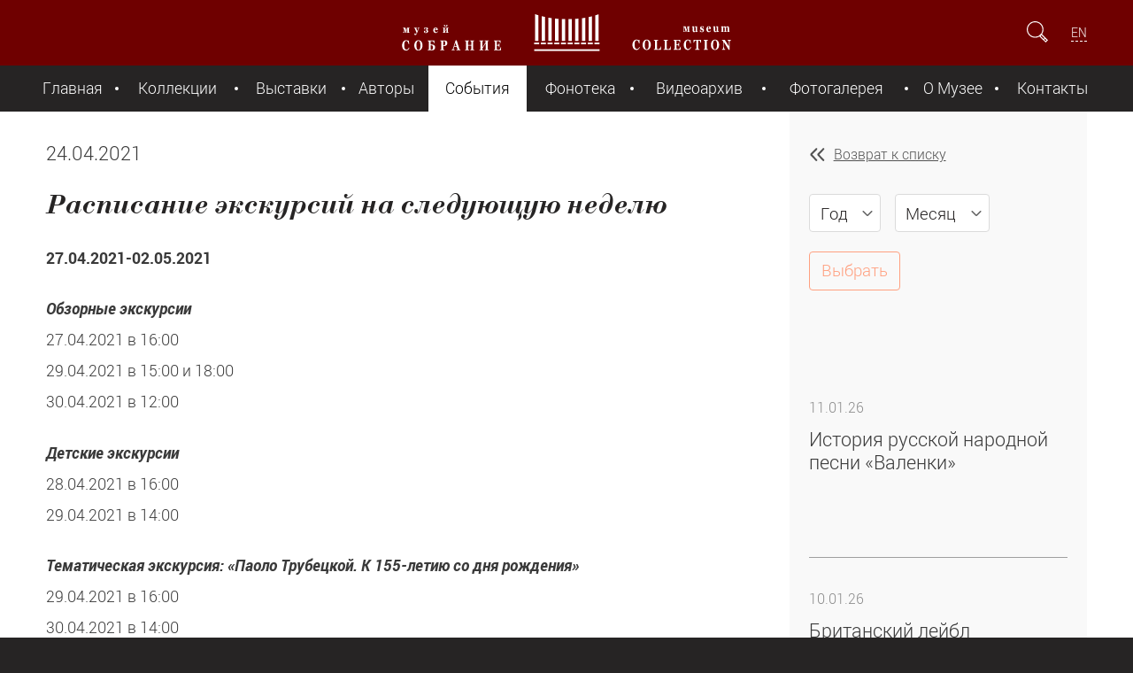

--- FILE ---
content_type: text/html; charset=utf-8
request_url: https://mus-col.com/events/28427/
body_size: 8026
content:
<!DOCTYPE html>
<html lang="ru">
	<head>
		<meta charset="utf-8">
		<meta http-equiv="X-UA-Compatible" content="IE=edge">
		<meta name="viewport" content="initial-scale=1.0, maximum-scale=2.0, minimum-scale=1.0, width=device-width, height=device-height"/>
		<meta name="yandex-verification" content="6fa86707950c2b08" />
		<meta http-equiv="Cache-Control" content="max-age=3600, must-revalidate" />
		<title>Расписание экскурсий на следующую неделю</title>
		<meta http-equiv="Content-Type" content="text/html; charset=UTF-8" />
<meta name="robots" content="index, follow" />
<meta name="keywords" content=" экскурсии, обзорные экскурсии, детские экскурсии, Паоло Трубецкой, камнерезное искусство, художественное стекло, запись на экскурсию. " />
<meta name="description" content=" Запишитесь на обзорные, детские или тематические экскурсии по музею, включая экскурсию к 155-летию Паоло Трубецкой, зал камнерезного искусства и зал художественного стекла. Запись доступна на сайте музея." />
<script data-skip-moving="true">(function(w, d) {var v = w.frameCacheVars = {"CACHE_MODE":"HTMLCACHE","storageBlocks":[],"dynamicBlocks":{"LkGdQn":"14df32f424e0","XEVOpk":"61b789132845","lCwCrB":"3020010a8290","4enrz3":"e3cefd29f507"},"AUTO_UPDATE":true,"AUTO_UPDATE_TTL":120,"version":2};var inv = false;if (v.AUTO_UPDATE === false){if (v.AUTO_UPDATE_TTL && v.AUTO_UPDATE_TTL > 0){var lm = Date.parse(d.lastModified);if (!isNaN(lm)){var td = new Date().getTime();if ((lm + v.AUTO_UPDATE_TTL * 1000) >= td){w.frameRequestStart = false;w.preventAutoUpdate = true;return;}inv = true;}}else{w.frameRequestStart = false;w.preventAutoUpdate = true;return;}}var r = w.XMLHttpRequest ? new XMLHttpRequest() : (w.ActiveXObject ? new w.ActiveXObject("Microsoft.XMLHTTP") : null);if (!r) { return; }w.frameRequestStart = true;var m = v.CACHE_MODE; var l = w.location; var x = new Date().getTime();var q = "?bxrand=" + x + (l.search.length > 0 ? "&" + l.search.substring(1) : "");var u = l.protocol + "//" + l.host + l.pathname + q;r.open("GET", u, true);r.setRequestHeader("BX-ACTION-TYPE", "get_dynamic");r.setRequestHeader("X-Bitrix-Composite", "get_dynamic");r.setRequestHeader("BX-CACHE-MODE", m);r.setRequestHeader("BX-CACHE-BLOCKS", v.dynamicBlocks ? JSON.stringify(v.dynamicBlocks) : "");if (inv){r.setRequestHeader("BX-INVALIDATE-CACHE", "Y");}try { r.setRequestHeader("BX-REF", d.referrer || "");} catch(e) {}if (m === "APPCACHE"){r.setRequestHeader("BX-APPCACHE-PARAMS", JSON.stringify(v.PARAMS));r.setRequestHeader("BX-APPCACHE-URL", v.PAGE_URL ? v.PAGE_URL : "");}r.onreadystatechange = function() {if (r.readyState != 4) { return; }var a = r.getResponseHeader("BX-RAND");var b = w.BX && w.BX.frameCache ? w.BX.frameCache : false;if (a != x || !((r.status >= 200 && r.status < 300) || r.status === 304 || r.status === 1223 || r.status === 0)){var f = {error:true, reason:a!=x?"bad_rand":"bad_status", url:u, xhr:r, status:r.status};if (w.BX && w.BX.ready && b){BX.ready(function() {setTimeout(function(){BX.onCustomEvent("onFrameDataRequestFail", [f]);}, 0);});}w.frameRequestFail = f;return;}if (b){b.onFrameDataReceived(r.responseText);if (!w.frameUpdateInvoked){b.update(false);}w.frameUpdateInvoked = true;}else{w.frameDataString = r.responseText;}};r.send();var p = w.performance;if (p && p.addEventListener && p.getEntries && p.setResourceTimingBufferSize){var e = 'resourcetimingbufferfull';var h = function() {if (w.BX && w.BX.frameCache && w.BX.frameCache.frameDataInserted){p.removeEventListener(e, h);}else {p.setResourceTimingBufferSize(p.getEntries().length + 50);}};p.addEventListener(e, h);}})(window, document);</script>
<script data-skip-moving="true">(function(w, d, n) {var cl = "bx-core";var ht = d.documentElement;var htc = ht ? ht.className : undefined;if (htc === undefined || htc.indexOf(cl) !== -1){return;}var ua = n.userAgent;if (/(iPad;)|(iPhone;)/i.test(ua)){cl += " bx-ios";}else if (/Windows/i.test(ua)){cl += ' bx-win';}else if (/Macintosh/i.test(ua)){cl += " bx-mac";}else if (/Linux/i.test(ua) && !/Android/i.test(ua)){cl += " bx-linux";}else if (/Android/i.test(ua)){cl += " bx-android";}cl += (/(ipad|iphone|android|mobile|touch)/i.test(ua) ? " bx-touch" : " bx-no-touch");cl += w.devicePixelRatio && w.devicePixelRatio >= 2? " bx-retina": " bx-no-retina";if (/AppleWebKit/.test(ua)){cl += " bx-chrome";}else if (/Opera/.test(ua)){cl += " bx-opera";}else if (/Firefox/.test(ua)){cl += " bx-firefox";}ht.className = htc ? htc + " " + cl : cl;})(window, document, navigator);</script>


<link href="/_assets/css/style.min.css?1732204592105079" type="text/css"  data-template-style="true"  rel="stylesheet" />
<link href="/_assets/css/jplayer.min.css?158893809411384" type="text/css"  data-template-style="true"  rel="stylesheet" />
<link href="/_assets/css/style2.css?15888497533979" type="text/css"  data-template-style="true"  rel="stylesheet" />
<link href="/_assets/css/fancy.min.css?15620573275599" type="text/css"  data-template-style="true"  rel="stylesheet" />
<link href="/local/templates/.default/components/bitrix/form.result.new/expo/style.css?15656096691353" type="text/css"  data-template-style="true"  rel="stylesheet" />
<link href="/local/templates/museum-component/styles.css?15616387254817" type="text/css"  data-template-style="true"  rel="stylesheet" />







		
		<link rel="shortcut icon" type="image/x-icon" href="/favicon.ico" />
		
			</head>
	
	<body>
			<header>
			<div class="header-container">
				<div class="left-side">
					<a id="hamburger" href="#" title="Показать меню"></a>
				</div>
				<a id="top-logo" href="/" title="Главная страница Музей Собрание"></a>
				<div class="right-side">
					<form id="search-form" action="/search/">
						<input id="search-field" type="search" name="q" placeholder="Поиск" />
						<input type="submit" />
						<a id="show-field" href="#"></a>
					</form>
					
										<div id="languages">
					<a href="/en/events/">EN</a>					</div>
									</div>
			</div>
		</header>
		
			<div id="bxdynamic_LkGdQn_start" style="display:none"></div>
<nav>
	<a id="nav-close" href="#" title="Скрыть меню"></a>
	
		<ul>
									<li><a href="/">Главная</a></li>
						
									<li><a href="/collection/">Коллекции</a></li>
						
									<li><a href="/exhibition/">Выставки</a></li>
						
									<li><a href="/the-authors/">Авторы</a></li>
						
									<li class="current"><a href="/events/" class="act">События</a></li>
						
									<li><a href="/music-library/groups.php">Фонотека</a></li>
						
									<li><a href="/the-video-archive/groups.php">Видеоархив</a></li>
						
									<li><a href="/gallery/">Фотогалерея</a></li>
						
									<li><a href="/about/">О Музее</a></li>
						
									<li><a href="/contacts/">Контакты</a></li>
						
			</ul>
	
</nav><div id="bxdynamic_LkGdQn_end" style="display:none"></div>				
		
		<div id="wrapper">
			<main role="main">

				<article>
					<aside>
						<a href="/events/" class="back">Возврат к списку</a>
						
						<form class="year-month-filter" action="/events/">
												<select class="year" name="year">
									<option value="0"  selected >Год</option>
																	<option value="2015" >2015</option>
																	<option value="2016" >2016</option>
																	<option value="2017" >2017</option>
																	<option value="2018" >2018</option>
																	<option value="2019" >2019</option>
																	<option value="2020" >2020</option>
																	<option value="2021" >2021</option>
																	<option value="2022" >2022</option>
																	<option value="2023" >2023</option>
																	<option value="2024" >2024</option>
																	<option value="2025" >2025</option>
																	<option value="2026" >2026</option>
															</select>
							<select class="month" name="month">
									<option value="0"  selected >Месяц</option>
																	<option value="1" >Январь</option>
																	<option value="2" >Февраль</option>
																	<option value="3" >Март</option>
																	<option value="4" >Апрель</option>
																	<option value="5" >Май</option>
																	<option value="6" >Июнь</option>
																	<option value="7" >Июль</option>
																	<option value="8" >Август</option>
																	<option value="9" >Сентябрь</option>
																	<option value="10" >Октябрь</option>
																	<option value="11" >Ноябрь</option>
																	<option value="12" >Декабрь</option>
															</select>
													<input type="submit" name="set_filter" value="Выбрать">
						</form>
						<div class="ver-slider">
							<div class="nav">
								<button class="prev"></button>
							</div>
							<div class="frame">
							
								
								




	<ul class="list-of-articles">

					<li>
				<a href="/events/38840/" >

											<h5 class="date">11.01.26</h5>											
					<h4 class="title">История русской народной песни «Валенки»</h4>
					<h6 class="description"></h6>
				</a>
			</li>
			
					<li>
				<a href="/events/39064/" >

											<h5 class="date">10.01.26</h5>											
					<h4 class="title">Британский лейбл звукозаписи «His Master’s Voice». История компании</h4>
					<h6 class="description"></h6>
				</a>
			</li>
			
					<li>
				<a href="/events/39182/" >

											<h5 class="date">08.01.26</h5>											
					<h4 class="title">Аудио рассказ. Скульптура Д. Чипаруса «Полярный медведь»</h4>
					<h6 class="description"></h6>
				</a>
			</li>
			
					<li>
				<a href="/events/39184/" >

											<h5 class="date">05.01.26</h5>											
					<h4 class="title">Экспонат в деталях. Роялофон «Piano Melodico» (видео)</h4>
					<h6 class="description"></h6>
				</a>
			</li>
			
					<li>
				<a href="/events/39138/" >

											<h5 class="date">02.01.26</h5>											
					<h4 class="title">День былинного богатыря: портсигар с миниатюрой «Богатыри»</h4>
					<h6 class="description"></h6>
				</a>
			</li>
			
					<li>
				<a href="/events/39158/" >

											<h5 class="date">31.12.25</h5>											
					<h4 class="title">Новогоднее поздравление от основателя музея «Собрание»</h4>
					<h6 class="description"></h6>
				</a>
			</li>
			
					<li>
				<a href="/events/39072/" >

											<h5 class="date">30.12.25</h5>											
					<h4 class="title">С наступающим Новым годом!</h4>
					<h6 class="description"></h6>
				</a>
			</li>
			
					<li>
				<a href="/events/30545/" >

											<h5 class="date">28.12.25</h5>											
					<h4 class="title">Расписание работы музея в новогодние праздники</h4>
					<h6 class="description"></h6>
				</a>
			</li>
			
					<li>
				<a href="/events/19749/" >

											<h5 class="date">25.12.25</h5>											
					<h4 class="title">История создания Рождественского гимна «Тихая ночь»</h4>
					<h6 class="description"></h6>
				</a>
			</li>
			
					<li>
				<a href="/events/39078/" >

											<h5 class="date">24.12.25</h5>											
					<h4 class="title">Экспонаты музея &quot;Собрание&quot; на выставке «Все Бенуа — Всё Бенуа» </h4>
					<h6 class="description"></h6>
				</a>
			</li>
			
					<li>
				<a href="/events/38740/" >

											<h5 class="date">23.12.25</h5>											
					<h4 class="title">Декоративный элемент: волна Витрувия или витрувианский свиток</h4>
					<h6 class="description"></h6>
				</a>
			</li>
			
					<li>
				<a href="/events/38986/" >

											<h5 class="date">19.12.25</h5>											
					<h4 class="title">Женщина, которая пела жизнь: К 110-летию Эдит Пиаф</h4>
					<h6 class="description"></h6>
				</a>
			</li>
			
				
	</ul>

							
							
								
							</div>
							<div class="nav">
								<button class="next"></button>
							</div>
						</div>
					</aside>
					<div class="content">



						
						<h4 class="date">24.04.2021</h4>						
						<h2>Расписание экскурсий на следующую неделю</h2>
												<div id="detail_text"><p><p>
 <b>27.04.2021-02.05.2021</b>
</p>
<p>
 <span style="border-width: 1pt; border-color: windowtext;"><b><i>Обзорные экскурсии<br>
 </i></b></span><span style="font-size: 1.1rem;">27.04.2021 в 16:00<br>
 </span><span style="font-size: 1.1rem;">29.04.2021 в 15:00 и 18:00<br>
 </span><span style="font-size: 1.1rem;">30.04.2021 в 12:00</span>
</p>
<p>
 <span style="border-width: 1pt; border-color: windowtext;"><b><i>Детские экскурсии<br>
 </i></b></span><span style="font-size: 1.1rem;">28.04.2021 в 16:00<br>
 </span><span style="font-size: 1.1rem;">29.04.2021 в 14:00</span>
</p>
<p>
 <span style="border-width: 1pt; border-color: windowtext;"><b><i>Тематическая экскурсия: «Паоло Трубецкой. К 155-летию со дня рождения»<br>
 </i></b></span><span style="font-size: 1.1rem;">29.04.2021 в 16:00<br>
 </span><span style="font-size: 1.1rem;">30.04.2021 в 14:00</span>
</p>
<p>
 <span style="border-width: 1pt; border-color: windowtext;"><b><i>Тематическая экскурсия в зале камнерезного искусства<br>
 </i></b></span><span style="font-size: 1.1rem;">30.04.2021 в 16:00</span>
</p>
<p>
 <span style="border-width: 1pt; border-color: windowtext;"><i><b>Тематическая экскурсия в зале художественного стекла<br>
 </b></i></span><span style="font-size: 1.1rem;">27.04.2021 в 18:00<br>
 </span><span style="font-size: 1.1rem;">28.04.2021 в 14:00</span>
</p>
<p>
</p>
<p>
 <a href="https://mus-col.com/contacts/tours.php"><i>Записаться на экскурсию</i></a> можно на сайте музея в разделе <i>«</i><a href="https://mus-col.com/contacts/"><i>Контактная информация»</i></a><i>.</i>
</p>
 <br>
<p>
</p></p></div>
						




					</div>




				</article>
 
			</main>
			<footer>
				<div class="footer-container">
			<div id="bxdynamic_XEVOpk_start" style="display:none"></div>

	
				<div class="left-side">
		<a id="bottom-logo" href="/"></a>
		<ul class="bottom-menu">
								
					<li><a href="/">Главная</a></li>
					
										
					<li><a href="/collection/">Коллекции</a></li>
					
										
					<li><a href="/exhibition/">Выставки</a></li>
					
										
					<li><a href="/the-authors/">Авторы</a></li>
					
							</ul>
		<ul class="bottom-menu">
								
					<li><a href="/events/">События</a></li>
					
										
					<li><a href="/music-library/groups.php">Фонотека</a></li>
					
										
					<li><a href="/the-video-archive/groups.php">Видеоархив</a></li>
					
										
					<li><a href="/gallery/">Фотогалерея</a></li>
					
							</ul>
		<ul class="bottom-menu">
								
					<li><a href="/about/">О Музее</a></li>
					
										
					<li><a href="/contacts/">Контакты</a></li>
					
							</ul>
	</div>

<div id="bxdynamic_XEVOpk_end" style="display:none"></div>					
					<div class="right-side">
						<ul id="social-links">
							<!--li><a id="social-facebook" href="https://www.facebook.com/SobranieMuseum/" title="Страница Facebook" target="_blank"></a></li>
							<li><a id="social-tamtam" href="https://tamtam.chat/mus_col" title="Страница TamTam" target="_blank"></a></li>
							<li><a id="social-ok" href="https://www.ok.ru/group/59413191393318" title="Страница OK" target="_blank"></a></li>
							<li><a id="social-instagram" href="https://Instagram.com/sobraniemuseum/" title="Страница Instagram" target="_blank"></a></li-->
							<li><a id="social-youtube" href="https://www.youtube.com/channel/UCDQS_RNPn_pp-1E_kw2MlsQ" title="Страница Youtube" target="_blank"></a></li>
							<li><a id="social-vk" href="https://vk.com/sobraniemuseum" title="Страница VK" target="_blank"></a></li>
							<li><a id="social-telegram" href="https://t.me/mus_col" title="Страница Telegram" target="_blank"></a></li>				
						</ul>
						<a id="offer" href="#exponat-form" class="button open-modal">Предложить предмет&nbsp;музею</a>
						
												
						

					</div>
				</div>
				<div id="cellar">
					<h6 id="copyrights">© Музей «Собрание», 2016&ndash;2026</h6>
					<h6 id="garin"><a href="/about/privacy.php">Политика обработки персональных данных</a></h6>
					<div id="bxdynamic_lCwCrB_start" style="display:none"></div>					<h6 id="app_badge"><a href="/mobile_app.php" title="Install APP" class="google_badge"></a></h6>
<div id="bxdynamic_lCwCrB_end" style="display:none"></div>				</div>


				<div class="footer-container">
						<div class="disclaimer">
						Содержание сайта, включая текстовую информацию, фотоизображения, аудио и видеозаписи, предназначено только для персонального 
						некоммерческого использования, включая образовательные, научные и просветительские цели. При использовании материалов необходимо 
						указание принадлежности ресурсу музея с размещением активной гиперссылки на страницу данного сайта.						</div>					
				</div>

			</footer>
		</div>
		
<div id="bxdynamic_4enrz3_start" style="display:none"></div><div id="exponat-form" class="hidden">
<div id="exponat-form-errors"></div>

	



<form name="FROM_NEWEXPO" action="/events/28427/" method="POST" enctype="multipart/form-data" id="exponat-form-form">
<input type="hidden" name="sessid" id="sessid_1" value="" /><input type="hidden" name="WEB_FORM_ID" value="3">


<h1>Предложить экспонат</h1>

<div id="exponat-form-errors-a" class="error_text"></div>
	
		<label>Представьтесь пожалуйста</label>
		<input type="text" name="form_text_8" placeholder="Фамилия Имя Отчество" class="input_NAME " value=""/>

		
		<label>E-mail для обратной связи</label>
		<input type="text" name="form_email_9" placeholder="mail@example.com" class="input_EMAIL " value=""/>
				
		
		<label>Контактный телефон</label>
		<input type="text" name="form_text_10" placeholder="+7" class="input_PHONE " value=""/>
		
		

		
		<label>Описание</label>
		<textarea name="form_textarea_11" class="input_COMMENTS" ></textarea>
						<div>
					<label>Файлы для отправки</label>
					</div>
							
				
				<input type="file" name="form_file_12" class="input_FILE1" />
				
						
				
				<input type="file" name="form_file_13" class="input_FILE2" />
				
						
				
				<input type="file" name="form_file_14" class="input_FILE3" />
				
						<label style="font-size: 0.8em; margin-top: 0px;">
							
				Общий объем файлов не более 12 MB
			</label>
		
						<div class="someclass infoblock">
				<input class="form-control" type="text" name="form_text_a1" placeholder="Адрес (*)" >
			</div>
			
			
									<div class="inputs">
							<input type="hidden" name="captcha_sid" value="0058d647945795568e1f3313e1948a53" class="field_sid_expo" />
							<div class="inputs-group" >
								<img src="/bitrix/tools/captcha.php?captcha_sid=0058d647945795568e1f3313e1948a53" width="130" height="50" class="field_container_expo" alt=""/>
															</div>
							<div class="inputs-group">
								<input type="text" id="captcha_word" name="captcha_word" placeholder="Cимволы с картинки (*)" class="">
															</div>
						</div>
						<a id="refresh_expo" href="#" style="font-size: 0.7em;"></a>
			
						
				<input type="submit" value="Отправить" name="web_form_submit" />
			
						


</form></div><div id="bxdynamic_4enrz3_end" style="display:none"></div>		
		



		
		<!-- Yandex.Metrika counter -->
<noscript><div><img src="https://mc.yandex.ru/watch/35111805" style="position:absolute; left:-9999px;" alt="" /></div></noscript>
<!-- /Yandex.Metrika counter -->
	<script>if(!window.BX)window.BX={};if(!window.BX.message)window.BX.message=function(mess){if(typeof mess==='object'){for(let i in mess) {BX.message[i]=mess[i];} return true;}};</script>
<script>(window.BX||top.BX).message({"JS_CORE_LOADING":"Загрузка...","JS_CORE_NO_DATA":"- Нет данных -","JS_CORE_WINDOW_CLOSE":"Закрыть","JS_CORE_WINDOW_EXPAND":"Развернуть","JS_CORE_WINDOW_NARROW":"Свернуть в окно","JS_CORE_WINDOW_SAVE":"Сохранить","JS_CORE_WINDOW_CANCEL":"Отменить","JS_CORE_WINDOW_CONTINUE":"Продолжить","JS_CORE_H":"ч","JS_CORE_M":"м","JS_CORE_S":"с","JSADM_AI_HIDE_EXTRA":"Скрыть лишние","JSADM_AI_ALL_NOTIF":"Показать все","JSADM_AUTH_REQ":"Требуется авторизация!","JS_CORE_WINDOW_AUTH":"Войти","JS_CORE_IMAGE_FULL":"Полный размер"});</script><script src="/bitrix/js/main/core/core.min.js?1755596232229643"></script><script>BX.Runtime.registerExtension({"name":"main.core","namespace":"BX","loaded":true});</script>
<script>BX.setJSList(["\/bitrix\/js\/main\/core\/core_ajax.js","\/bitrix\/js\/main\/core\/core_promise.js","\/bitrix\/js\/main\/polyfill\/promise\/js\/promise.js","\/bitrix\/js\/main\/loadext\/loadext.js","\/bitrix\/js\/main\/loadext\/extension.js","\/bitrix\/js\/main\/polyfill\/promise\/js\/promise.js","\/bitrix\/js\/main\/polyfill\/find\/js\/find.js","\/bitrix\/js\/main\/polyfill\/includes\/js\/includes.js","\/bitrix\/js\/main\/polyfill\/matches\/js\/matches.js","\/bitrix\/js\/ui\/polyfill\/closest\/js\/closest.js","\/bitrix\/js\/main\/polyfill\/fill\/main.polyfill.fill.js","\/bitrix\/js\/main\/polyfill\/find\/js\/find.js","\/bitrix\/js\/main\/polyfill\/matches\/js\/matches.js","\/bitrix\/js\/main\/polyfill\/core\/dist\/polyfill.bundle.js","\/bitrix\/js\/main\/core\/core.js","\/bitrix\/js\/main\/polyfill\/intersectionobserver\/js\/intersectionobserver.js","\/bitrix\/js\/main\/lazyload\/dist\/lazyload.bundle.js","\/bitrix\/js\/main\/polyfill\/core\/dist\/polyfill.bundle.js","\/bitrix\/js\/main\/parambag\/dist\/parambag.bundle.js"]);
</script>
<script>BX.Runtime.registerExtension({"name":"ui.dexie","namespace":"BX.DexieExport","loaded":true});</script>
<script>BX.Runtime.registerExtension({"name":"ls","namespace":"window","loaded":true});</script>
<script>BX.Runtime.registerExtension({"name":"fx","namespace":"window","loaded":true});</script>
<script>BX.Runtime.registerExtension({"name":"fc","namespace":"window","loaded":true});</script>
<script>(window.BX||top.BX).message({"LANGUAGE_ID":"ru","FORMAT_DATE":"DD.MM.YYYY","FORMAT_DATETIME":"DD.MM.YYYY HH:MI:SS","COOKIE_PREFIX":"BITRIX_SM","SERVER_TZ_OFFSET":"10800","UTF_MODE":"Y","SITE_ID":"s1","SITE_DIR":"\/"});</script><script src="/bitrix/js/ui/dexie/dist/dexie.bundle.min.js?1751295314102530"></script>
<script src="/bitrix/js/main/core/core_ls.min.js?17512952462683"></script>
<script src="/bitrix/js/main/core/core_fx.min.js?14915133029768"></script>
<script src="/bitrix/js/main/core/core_frame_cache.min.js?175129531710481"></script>


<script src="/_assets/js/jquery-1.12.4.min.js?150058073397163"></script>
<script src="/_assets/js/jquery.dotdotdot.min.js?15653837516593"></script>
<script src="/_assets/js/jquery.fancySelect.min.js?15653700143581"></script>
<script src="/_assets/js/jquery.sly.min.js?156162130118654"></script>
<script src="/_assets/js/jquery.jplayer.min.js?171093188763140"></script>
<script src="/_assets/js/jquery.jplayer.playlist.min.js?14842314298945"></script>
<script src="/_assets/js/jquery.panzoom.min.js?168785718212752"></script>
<script src="/_assets/js/lazysizes.min.js?17109453167889"></script>
<script src="/_assets/js/main.min.js?17279703337804"></script>
<script src="/local/templates/museum-component/script.min.js?171111549823808"></script>

<script type="text/javascript" id="js">	
				$(document).ready(function(){
						$("a", "#detail_text").each(function() {
				var ahref = $(this).attr('href'); var atarget = $(this).attr('target');
				if (ahref!=''){
					ahref = ahref.trim(); ahref = ahref.toLowerCase();
					if (!atarget) { atarget=''; }
					atarget = atarget.trim(); atarget = atarget.toLowerCase();
					if (ahref.substring(0,4)=='http' && atarget=='') { $(this).attr('target', '_blank'); }
				}
			});
		});
	</script>

<script type="text/javascript" >
   (function(m,e,t,r,i,k,a){m[i]=m[i]||function(){(m[i].a=m[i].a||[]).push(arguments)};
   m[i].l=1*new Date();
   for (var j = 0; j < document.scripts.length; j++) {if (document.scripts[j].src === r) { return; }}
   k=e.createElement(t),a=e.getElementsByTagName(t)[0],k.async=1,k.src=r,a.parentNode.insertBefore(k,a)})
   (window, document, "script", "https://mc.yandex.ru/metrika/tag.js", "ym");

   ym(35111805, "init", {
        clickmap:true,
        trackLinks:true,
        accurateTrackBounce:true
   });
</script>
</body>
</html><!--d2f8378156eab1cfc7162a44f9325fd0-->

--- FILE ---
content_type: text/css
request_url: https://mus-col.com/local/templates/.default/components/bitrix/form.result.new/expo/style.css?15656096691353
body_size: 81
content:

#exponat-form {

	display: block;
	width: 25.0rem;
	padding: 0.7rem 1.4rem 1.4rem 1.4rem;

}
#exponat-form h1 {

	margin-bottom: 0rem;

}
#exponat-form input {

	width: 100%;

}
#exponat-form label {

	margin-top: 1.0rem;
	margin-bottom: 0.3rem;

}
#exponat-form label + input, #exponat-form label + textarea {

	margin-top: 0;
	margin-bottom: 0;

}

#exponat-form .inputs {

	display: table;
	border-collapse: collapse;
	border-spacing: 0;
	width: 100%;

}
#exponat-form .inputs-group {

	vertical-align: bottom;
	position: relative;

}
#exponat-form #group-size {

	width: 12.0rem;

}
#exponat-form #group-size label {

	display: block;

}
#exponat-form #group-size input {

	vertical-align: top;
	width: 4.0rem;
	text-align: center;

}
#exponat-form #group-size small {

	display: inline-block;
	vertical-align: top;
	width: 6.0rem;

}
#exponat-form textarea {

	min-height: 4.0rem;
	resize: vertical;

}
#exponat-form input[type="submit"] {

	display: block;
	width: 10.0rem;
	margin: 1.4rem auto 0 auto;
	font-weight: 400;
	color: #ffa080;
	border: 2px solid #ffa080;

}

#exponat-form-form .error_field {
	border: 1px solid #f00 !important;
}

#exponat-form-form .error_text {
	color: #f00 !important;
	text-align: center;
	padding: 10px 0px 0px 5px;
}

--- FILE ---
content_type: application/x-javascript; charset=UTF-8
request_url: https://mus-col.com/events/28427/?bxrand=1769058965559
body_size: 1430
content:
{"js":["\/bitrix\/js\/ui\/dexie\/dist\/dexie.bundle.js","\/bitrix\/js\/main\/core\/core_ls.js","\/bitrix\/js\/main\/core\/core_fx.js","\/bitrix\/js\/main\/core\/core_frame_cache.js","\/_assets\/js\/jquery-1.12.4.min.js","\/_assets\/js\/jquery.dotdotdot.min.js","\/_assets\/js\/jquery.fancySelect.js","\/_assets\/js\/jquery.sly.min.js","\/_assets\/js\/jquery.jplayer.js","\/_assets\/js\/jquery.jplayer.playlist.min.js","\/_assets\/js\/jquery.panzoom.js","\/_assets\/js\/lazysizes.min.js","\/_assets\/js\/main.js","\/local\/templates\/museum-component\/script.js"],"lang":{"LANGUAGE_ID":"ru","FORMAT_DATE":"DD.MM.YYYY","FORMAT_DATETIME":"DD.MM.YYYY HH:MI:SS","COOKIE_PREFIX":"BITRIX_SM","SERVER_TZ_OFFSET":"10800","UTF_MODE":"Y","SITE_ID":"s1","SITE_DIR":"\/","USER_ID":"","SERVER_TIME":1769058964,"USER_TZ_OFFSET":0,"USER_TZ_AUTO":"Y","bitrix_sessid":"bd9406fb2adba24b0e4c531ccf658673"},"css":["\/_assets\/css\/style.css","\/_assets\/css\/jplayer.css","\/_assets\/css\/style2.css","\/_assets\/css\/fancy.css","\/local\/templates\/.default\/components\/bitrix\/form.result.new\/expo\/style.css"],"htmlCacheChanged":true,"isManifestUpdated":false,"dynamicBlocks":[{"ID":"bxdynamic_lCwCrB","CONTENT":"\t\t\t\t\t<h6 id=\"app_badge\"><a href=\"\/mobile_app.php\" title=\"Install APP\" class=\"ios_badge\"><\/a><\/h6>\r\n","HASH":"90a0d17c8558","PROPS":{"ID":"lCwCrB","CONTAINER_ID":null,"USE_BROWSER_STORAGE":false,"AUTO_UPDATE":true,"USE_ANIMATION":false,"CSS":[],"JS":[],"BUNDLE_JS":[],"BUNDLE_CSS":[],"STRINGS":[]}},{"ID":"bxdynamic_4enrz3","CONTENT":"<div id=\"exponat-form\" class=\"hidden\">\r\n<div id=\"exponat-form-errors\"><\/div>\r\n\r\n\t\r\n\r\n\r\n\r\n<form name=\"FROM_NEWEXPO\" action=\"\/events\/28427\/\" method=\"POST\" enctype=\"multipart\/form-data\" id=\"exponat-form-form\">\r\n<input type=\"hidden\" name=\"sessid\" id=\"sessid_1\" value=\"bd9406fb2adba24b0e4c531ccf658673\" \/><input type=\"hidden\" name=\"WEB_FORM_ID\" value=\"3\">\r\n\r\n\r\n<h1>Предложить экспонат<\/h1>\r\n\r\n<div id=\"exponat-form-errors-a\" class=\"error_text\"><\/div>\r\n\t\r\n\t\t<label>Представьтесь пожалуйста<\/label>\r\n\t\t<input type=\"text\" name=\"form_text_8\" placeholder=\"Фамилия Имя Отчество\" class=\"input_NAME \" value=\"\"\/>\r\n\r\n\t\t\r\n\t\t<label>E-mail для обратной связи<\/label>\r\n\t\t<input type=\"text\" name=\"form_email_9\" placeholder=\"mail@example.com\" class=\"input_EMAIL \" value=\"\"\/>\r\n\t\t\t\t\r\n\t\t\r\n\t\t<label>Контактный телефон<\/label>\r\n\t\t<input type=\"text\" name=\"form_text_10\" placeholder=\"+7\" class=\"input_PHONE \" value=\"\"\/>\r\n\t\t\r\n\t\t\r\n\r\n\t\t\r\n\t\t<label>Описание<\/label>\r\n\t\t<textarea name=\"form_textarea_11\" class=\"input_COMMENTS\" ><\/textarea>\r\n\t\t\t\t\t\t<div>\r\n\t\t\t\t\t<label>Файлы для отправки<\/label>\r\n\t\t\t\t\t<\/div>\r\n\t\t\t\t\t\t\t\r\n\t\t\t\t\r\n\t\t\t\t<input type=\"file\" name=\"form_file_12\" class=\"input_FILE1\" \/>\r\n\t\t\t\t\r\n\t\t\t\t\t\t\r\n\t\t\t\t\r\n\t\t\t\t<input type=\"file\" name=\"form_file_13\" class=\"input_FILE2\" \/>\r\n\t\t\t\t\r\n\t\t\t\t\t\t\r\n\t\t\t\t\r\n\t\t\t\t<input type=\"file\" name=\"form_file_14\" class=\"input_FILE3\" \/>\r\n\t\t\t\t\r\n\t\t\t\t\t\t<label style=\"font-size: 0.8em; margin-top: 0px;\">\r\n\t\t\t\t\t\t\t\r\n\t\t\t\tОбщий объем файлов не более 12 MB\r\n\t\t\t<\/label>\r\n\t\t\r\n\t\t\t\t\t\t<div class=\"someclass infoblock\">\r\n\t\t\t\t<input class=\"form-control\" type=\"text\" name=\"form_text_a1\" placeholder=\"Адрес (*)\" >\r\n\t\t\t<\/div>\r\n\t\t\t\r\n\t\t\t\r\n\t\t\t\t\t\t\t\t\t<div class=\"inputs\">\r\n\t\t\t\t\t\t\t<input type=\"hidden\" name=\"captcha_sid\" value=\"011de32920da682002e80ab6145a1e98\" class=\"field_sid_expo\" \/>\r\n\t\t\t\t\t\t\t<div class=\"inputs-group\" >\r\n\t\t\t\t\t\t\t\t<img src=\"\/bitrix\/tools\/captcha.php?captcha_sid=011de32920da682002e80ab6145a1e98\" width=\"130\" height=\"50\" class=\"field_container_expo\" alt=\"\"\/>\r\n\t\t\t\t\t\t\t\t\t\t\t\t\t\t\t<\/div>\r\n\t\t\t\t\t\t\t<div class=\"inputs-group\">\r\n\t\t\t\t\t\t\t\t<input type=\"text\" id=\"captcha_word\" name=\"captcha_word\" placeholder=\"Cимволы с картинки (*)\" class=\"\">\r\n\t\t\t\t\t\t\t\t\t\t\t\t\t\t\t<\/div>\r\n\t\t\t\t\t\t<\/div>\r\n\t\t\t\t\t\t<a id=\"refresh_expo\" href=\"#\" style=\"font-size: 0.7em;\"><\/a>\r\n\t\t\t\r\n\t\t\t\t\t\t\r\n\t\t\t\t<input type=\"submit\" value=\"Отправить\" name=\"web_form_submit\" \/>\r\n\t\t\t\r\n\t\t\t\t\t\t\r\n\r\n\r\n<\/form><\/div>","HASH":"a41d3f73b3a7","PROPS":{"ID":"4enrz3","CONTAINER_ID":null,"USE_BROWSER_STORAGE":false,"AUTO_UPDATE":true,"USE_ANIMATION":false,"CSS":[],"JS":[],"BUNDLE_JS":[],"BUNDLE_CSS":[],"STRINGS":[]}}],"spread":[]}